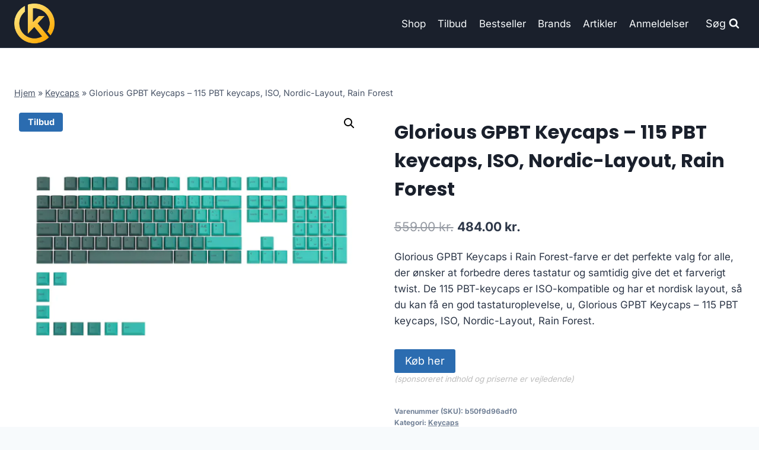

--- FILE ---
content_type: text/html; charset=UTF-8
request_url: https://klan.dk/produkt/glorious-gpbt-keycaps-115-pbt-keycaps-iso-nordic-layout-rain-forest/
body_size: 12414
content:
<!doctype html>
<html lang="da-DK" prefix="og: https://ogp.me/ns#" class="no-js" itemtype="https://schema.org/IndividualProduct" itemscope>
<head>
	<meta charset="UTF-8">
	<meta name="viewport" content="width=device-width, initial-scale=1, minimum-scale=1">
		
	
<!-- Søgemaskine-optimering af Rank Math - https://rankmath.com/ -->
<title>Glorious GPBT Keycaps - 115 PBT keycaps, ISO, Nordic-Layout, Rain Forest</title>
<meta name="description" content="Glorious GPBT Keycaps i Rain Forest-farve er det perfekte valg for alle, der ønsker at forbedre deres tastatur og samtidig give det et farverigt twist. De 115 PBT-keycaps er ISO-kompatible og har et nordisk layout, så du kan få en god tastaturoplevelse, u Glorious GPBT Keycaps - 115 PBT keycaps, ISO, Nordic-Layout, Rain Forest."/>
<meta name="robots" content="follow, index, max-image-preview:large"/>
<link rel="canonical" href="https://klan.dk/produkt/glorious-gpbt-keycaps-115-pbt-keycaps-iso-nordic-layout-rain-forest/" />
<meta property="og:locale" content="da_DK" />
<meta property="og:type" content="product" />
<meta property="og:title" content="Glorious GPBT Keycaps - 115 PBT keycaps, ISO, Nordic-Layout, Rain Forest" />
<meta property="og:description" content="Glorious GPBT Keycaps i Rain Forest-farve er det perfekte valg for alle, der ønsker at forbedre deres tastatur og samtidig give det et farverigt twist. De 115 PBT-keycaps er ISO-kompatible og har et nordisk layout, så du kan få en god tastaturoplevelse, u Glorious GPBT Keycaps - 115 PBT keycaps, ISO, Nordic-Layout, Rain Forest." />
<meta property="og:url" content="https://klan.dk/produkt/glorious-gpbt-keycaps-115-pbt-keycaps-iso-nordic-layout-rain-forest/" />
<meta property="og:site_name" content="legetur.dk" />
<meta property="og:image" content="https://klan.dk/wp-content/uploads/2023/06/Koeb-Glorious-GPBT-Keycaps-115-PBT-keycaps-ISO-Nordic-Layout-Rain-Forest-online-billigt-tilbud-rabat-gaming-gamer.png" />
<meta property="og:image:secure_url" content="https://klan.dk/wp-content/uploads/2023/06/Koeb-Glorious-GPBT-Keycaps-115-PBT-keycaps-ISO-Nordic-Layout-Rain-Forest-online-billigt-tilbud-rabat-gaming-gamer.png" />
<meta property="og:image:width" content="640" />
<meta property="og:image:height" content="480" />
<meta property="og:image:alt" content="Køb Glorious GPBT Keycaps - 115 PBT keycaps" />
<meta property="og:image:type" content="image/png" />
<meta property="product:price:amount" content="484" />
<meta property="product:price:currency" content="DKK" />
<meta property="product:availability" content="instock" />
<meta name="twitter:card" content="summary_large_image" />
<meta name="twitter:title" content="Glorious GPBT Keycaps - 115 PBT keycaps, ISO, Nordic-Layout, Rain Forest" />
<meta name="twitter:description" content="Glorious GPBT Keycaps i Rain Forest-farve er det perfekte valg for alle, der ønsker at forbedre deres tastatur og samtidig give det et farverigt twist. De 115 PBT-keycaps er ISO-kompatible og har et nordisk layout, så du kan få en god tastaturoplevelse, u Glorious GPBT Keycaps - 115 PBT keycaps, ISO, Nordic-Layout, Rain Forest." />
<meta name="twitter:image" content="https://klan.dk/wp-content/uploads/2023/06/Koeb-Glorious-GPBT-Keycaps-115-PBT-keycaps-ISO-Nordic-Layout-Rain-Forest-online-billigt-tilbud-rabat-gaming-gamer.png" />
<meta name="twitter:label1" content="Pris" />
<meta name="twitter:data1" content="484.00&nbsp;kr." />
<meta name="twitter:label2" content="Tilgængelighed" />
<meta name="twitter:data2" content="På lager" />
<script type="application/ld+json" class="rank-math-schema">{"@context":"https://schema.org","@graph":[{"@type":"Organization","@id":"https://klan.dk/#organization","name":"legetur.dk","url":"https://klan.dk","logo":{"@type":"ImageObject","@id":"https://klan.dk/#logo","url":"https://klan.dk/wp-content/uploads/2023/06/legetur-logo-legetoej-tilbud-rabat.png","contentUrl":"https://klan.dk/wp-content/uploads/2023/06/legetur-logo-legetoej-tilbud-rabat.png","caption":"legetur.dk","inLanguage":"da-DK","width":"2000","height":"1250"}},{"@type":"WebSite","@id":"https://klan.dk/#website","url":"https://klan.dk","name":"legetur.dk","publisher":{"@id":"https://klan.dk/#organization"},"inLanguage":"da-DK"},{"@type":"ImageObject","@id":"https://klan.dk/wp-content/uploads/2023/06/Koeb-Glorious-GPBT-Keycaps-115-PBT-keycaps-ISO-Nordic-Layout-Rain-Forest-online-billigt-tilbud-rabat-gaming-gamer.png","url":"https://klan.dk/wp-content/uploads/2023/06/Koeb-Glorious-GPBT-Keycaps-115-PBT-keycaps-ISO-Nordic-Layout-Rain-Forest-online-billigt-tilbud-rabat-gaming-gamer.png","width":"640","height":"480","caption":"K\u00f8b Glorious GPBT Keycaps - 115 PBT keycaps","inLanguage":"da-DK"},{"@type":"BreadcrumbList","@id":"https://klan.dk/produkt/glorious-gpbt-keycaps-115-pbt-keycaps-iso-nordic-layout-rain-forest/#breadcrumb","itemListElement":[{"@type":"ListItem","position":"1","item":{"@id":"http://klan.dk","name":"Hjem"}},{"@type":"ListItem","position":"2","item":{"@id":"https://klan.dk/produkt-kategori/keycaps/","name":"Keycaps"}},{"@type":"ListItem","position":"3","item":{"@id":"https://klan.dk/produkt/glorious-gpbt-keycaps-115-pbt-keycaps-iso-nordic-layout-rain-forest/","name":"Glorious GPBT Keycaps &#8211; 115 PBT keycaps, ISO, Nordic-Layout, Rain Forest"}}]},{"@type":"WebPage","@id":"https://klan.dk/produkt/glorious-gpbt-keycaps-115-pbt-keycaps-iso-nordic-layout-rain-forest/#webpage","url":"https://klan.dk/produkt/glorious-gpbt-keycaps-115-pbt-keycaps-iso-nordic-layout-rain-forest/","name":"Glorious GPBT Keycaps - 115 PBT keycaps, ISO, Nordic-Layout, Rain Forest","datePublished":"2023-06-15T16:48:06+02:00","dateModified":"2023-06-15T16:48:06+02:00","isPartOf":{"@id":"https://klan.dk/#website"},"primaryImageOfPage":{"@id":"https://klan.dk/wp-content/uploads/2023/06/Koeb-Glorious-GPBT-Keycaps-115-PBT-keycaps-ISO-Nordic-Layout-Rain-Forest-online-billigt-tilbud-rabat-gaming-gamer.png"},"inLanguage":"da-DK","breadcrumb":{"@id":"https://klan.dk/produkt/glorious-gpbt-keycaps-115-pbt-keycaps-iso-nordic-layout-rain-forest/#breadcrumb"}},{"image":{"@id":"https://klan.dk/wp-content/uploads/2023/06/Koeb-Glorious-GPBT-Keycaps-115-PBT-keycaps-ISO-Nordic-Layout-Rain-Forest-online-billigt-tilbud-rabat-gaming-gamer.png"},"@type":"Off","@id":"https://klan.dk/produkt/glorious-gpbt-keycaps-115-pbt-keycaps-iso-nordic-layout-rain-forest/#schema-136186","isPartOf":{"@id":"https://klan.dk/produkt/glorious-gpbt-keycaps-115-pbt-keycaps-iso-nordic-layout-rain-forest/#webpage"},"publisher":{"@id":"https://klan.dk/#organization"},"inLanguage":"da-DK","mainEntityOfPage":{"@id":"https://klan.dk/produkt/glorious-gpbt-keycaps-115-pbt-keycaps-iso-nordic-layout-rain-forest/#webpage"}}]}</script>
<!-- /Rank Math WordPress SEO plugin -->

<link rel='dns-prefetch' href='//www.googletagmanager.com' />
<link rel='dns-prefetch' href='//pagead2.googlesyndication.com' />
<link rel="alternate" type="application/rss+xml" title="Klan.dk - Gaming til gameren &raquo; Feed" href="https://klan.dk/feed/" />
<link rel="alternate" type="application/rss+xml" title="Klan.dk - Gaming til gameren &raquo;-kommentar-feed" href="https://klan.dk/comments/feed/" />
			
			<link rel="alternate" type="application/rss+xml" title="Klan.dk - Gaming til gameren &raquo; Glorious GPBT Keycaps &#8211; 115 PBT keycaps, ISO, Nordic-Layout, Rain Forest-kommentar-feed" href="https://klan.dk/produkt/glorious-gpbt-keycaps-115-pbt-keycaps-iso-nordic-layout-rain-forest/feed/" />

<link data-optimized="2" rel="stylesheet" href="https://klan.dk/wp-content/litespeed/css/f6b17d987487c945e13cc75408ac5759.css?ver=ddda0" />

















<script src="https://klan.dk/wp-includes/js/jquery/jquery.min.js?ver=3.7.1" id="jquery-core-js"></script>












<!-- Google tag (gtag.js) snippet added by Site Kit -->
<!-- Google Analytics-snippet tilføjet af Site Kit -->
<script src="https://www.googletagmanager.com/gtag/js?id=G-70K5THGQEE" id="google_gtagjs-js" async></script>
<script id="google_gtagjs-js-after">
window.dataLayer = window.dataLayer || [];function gtag(){dataLayer.push(arguments);}
gtag("set","linker",{"domains":["klan.dk"]});
gtag("js", new Date());
gtag("set", "developer_id.dZTNiMT", true);
gtag("config", "G-70K5THGQEE", {"googlesitekit_post_type":"product"});
 window._googlesitekit = window._googlesitekit || {}; window._googlesitekit.throttledEvents = []; window._googlesitekit.gtagEvent = (name, data) => { var key = JSON.stringify( { name, data } ); if ( !! window._googlesitekit.throttledEvents[ key ] ) { return; } window._googlesitekit.throttledEvents[ key ] = true; setTimeout( () => { delete window._googlesitekit.throttledEvents[ key ]; }, 5 ); gtag( "event", name, { ...data, event_source: "site-kit" } ); };
</script>
<link rel="https://api.w.org/" href="https://klan.dk/wp-json/" /><link rel="alternate" title="JSON" type="application/json" href="https://klan.dk/wp-json/wp/v2/product/5130" /><link rel="EditURI" type="application/rsd+xml" title="RSD" href="https://klan.dk/xmlrpc.php?rsd" />
<meta name="generator" content="WordPress 6.7.4" />
<link rel='shortlink' href='https://klan.dk/?p=5130' />
<link rel="alternate" title="oEmbed (JSON)" type="application/json+oembed" href="https://klan.dk/wp-json/oembed/1.0/embed?url=https%3A%2F%2Fklan.dk%2Fprodukt%2Fglorious-gpbt-keycaps-115-pbt-keycaps-iso-nordic-layout-rain-forest%2F" />
<link rel="alternate" title="oEmbed (XML)" type="text/xml+oembed" href="https://klan.dk/wp-json/oembed/1.0/embed?url=https%3A%2F%2Fklan.dk%2Fprodukt%2Fglorious-gpbt-keycaps-115-pbt-keycaps-iso-nordic-layout-rain-forest%2F&#038;format=xml" />
<meta name="generator" content="Site Kit by Google 1.166.0" /><link rel="pingback" href="https://klan.dk/xmlrpc.php"><link rel="preload" id="kadence-header-preload" href="https://klan.dk/wp-content/themes/kadence/assets/css/header.min.css?ver=1.2.14" as="style">
<link rel="preload" id="kadence-content-preload" href="https://klan.dk/wp-content/themes/kadence/assets/css/content.min.css?ver=1.2.14" as="style">
<link rel="preload" id="kadence-related-posts-preload" href="https://klan.dk/wp-content/themes/kadence/assets/css/related-posts.min.css?ver=1.2.14" as="style">
<link rel="preload" id="kad-splide-preload" href="https://klan.dk/wp-content/themes/kadence/assets/css/kadence-splide.min.css?ver=1.2.14" as="style">
<link rel="preload" id="kadence-footer-preload" href="https://klan.dk/wp-content/themes/kadence/assets/css/footer.min.css?ver=1.2.14" as="style">
	<noscript><style>.woocommerce-product-gallery{ opacity: 1 !important; }</style></noscript>
	
<!-- Google AdSense meta tags added by Site Kit -->
<meta name="google-adsense-platform-account" content="ca-host-pub-2644536267352236">
<meta name="google-adsense-platform-domain" content="sitekit.withgoogle.com">
<!-- End Google AdSense meta tags added by Site Kit -->

<!-- Google AdSense-snippet tilføjet af Site Kit -->
<script async src="https://pagead2.googlesyndication.com/pagead/js/adsbygoogle.js?client=ca-pub-5018959681343018&amp;host=ca-host-pub-2644536267352236" crossorigin="anonymous"></script>

<!-- End Google AdSense snippet added by Site Kit -->

<link rel="preload" href="https://klan.dk/wp-content/fonts/inter/UcC73FwrK3iLTeHuS_nVMrMxCp50SjIa1ZL7.woff2" as="font" type="font/woff2" crossorigin><link rel="preload" href="https://klan.dk/wp-content/fonts/poppins/pxiByp8kv8JHgFVrLCz7Z1xlFQ.woff2" as="font" type="font/woff2" crossorigin>
<link rel="icon" href="https://klan.dk/wp-content/uploads/2023/06/cropped-cropped-klan-gamer-gaming-shop-tilbud-rabat-billigt-butik-1-1-100x100.webp" sizes="32x32" />
<link rel="icon" href="https://klan.dk/wp-content/uploads/2023/06/cropped-cropped-klan-gamer-gaming-shop-tilbud-rabat-billigt-butik-1-1-300x300.webp" sizes="192x192" />
<link rel="apple-touch-icon" href="https://klan.dk/wp-content/uploads/2023/06/cropped-cropped-klan-gamer-gaming-shop-tilbud-rabat-billigt-butik-1-1-300x300.webp" />
<meta name="msapplication-TileImage" content="https://klan.dk/wp-content/uploads/2023/06/cropped-cropped-klan-gamer-gaming-shop-tilbud-rabat-billigt-butik-1-1-300x300.webp" />
		
		</head>

<body class="product-template-default single single-product postid-5130 wp-custom-logo wp-embed-responsive theme-kadence woocommerce woocommerce-page woocommerce-no-js footer-on-bottom hide-focus-outline link-style-standard content-title-style-normal content-width-normal content-style-unboxed content-vertical-padding-show non-transparent-header mobile-non-transparent-header product-tab-style-normal product-variation-style-horizontal kadence-cart-button-normal">
<div id="wrapper" class="site wp-site-blocks">
			<a class="skip-link screen-reader-text scroll-ignore" href="#main">Skip to content</a>
		
<header id="masthead" class="site-header" role="banner" itemtype="https://schema.org/WPHeader" itemscope>
	<div id="main-header" class="site-header-wrap">
		<div class="site-header-inner-wrap">
			<div class="site-header-upper-wrap">
				<div class="site-header-upper-inner-wrap">
					<div class="site-main-header-wrap site-header-row-container site-header-focus-item site-header-row-layout-standard kadence-sticky-header" data-section="kadence_customizer_header_main" data-reveal-scroll-up="false" data-shrink="true" data-shrink-height="60">
	<div class="site-header-row-container-inner">
				<div class="site-container">
			<div class="site-main-header-inner-wrap site-header-row site-header-row-has-sides site-header-row-no-center">
									<div class="site-header-main-section-left site-header-section site-header-section-left">
						<div class="site-header-item site-header-focus-item" data-section="title_tagline">
	<div class="site-branding branding-layout-standard site-brand-logo-only"><a class="brand has-logo-image" href="https://klan.dk/" rel="home"><img width="457" height="463" src="https://klan.dk/wp-content/uploads/2023/06/cropped-cropped-klan-gamer-gaming-shop-tilbud-rabat-billigt-butik-1-1.webp" class="custom-logo" alt="klan gaming logo gamer køb billigt tilbud online shopping" decoding="async" fetchpriority="high" srcset="https://klan.dk/wp-content/uploads/2023/06/cropped-cropped-klan-gamer-gaming-shop-tilbud-rabat-billigt-butik-1-1.webp 457w, https://klan.dk/wp-content/uploads/2023/06/cropped-cropped-klan-gamer-gaming-shop-tilbud-rabat-billigt-butik-1-1-296x300.webp 296w, https://klan.dk/wp-content/uploads/2023/06/cropped-cropped-klan-gamer-gaming-shop-tilbud-rabat-billigt-butik-1-1-100x100.webp 100w" sizes="(max-width: 457px) 100vw, 457px" /></a></div></div><!-- data-section="title_tagline" -->
					</div>
																	<div class="site-header-main-section-right site-header-section site-header-section-right">
						<div class="site-header-item site-header-focus-item site-header-item-main-navigation header-navigation-layout-stretch-false header-navigation-layout-fill-stretch-false" data-section="kadence_customizer_primary_navigation">
		<nav id="site-navigation" class="main-navigation header-navigation nav--toggle-sub header-navigation-style-underline header-navigation-dropdown-animation-none" role="navigation" aria-label="Primary Navigation">
				<div class="primary-menu-container header-menu-container">
			<ul id="primary-menu" class="menu"><li id="menu-item-1240" class="menu-item menu-item-type-post_type menu-item-object-page current_page_parent menu-item-1240"><a href="https://klan.dk/shop/">Shop</a></li>
<li id="menu-item-1269" class="menu-item menu-item-type-post_type menu-item-object-page menu-item-1269"><a href="https://klan.dk/tilbud/">Tilbud</a></li>
<li id="menu-item-1378" class="menu-item menu-item-type-post_type menu-item-object-page menu-item-1378"><a href="https://klan.dk/bestseller/">Bestseller</a></li>
<li id="menu-item-1279" class="menu-item menu-item-type-post_type menu-item-object-page menu-item-1279"><a href="https://klan.dk/brands/">Brands</a></li>
<li id="menu-item-1239" class="menu-item menu-item-type-post_type menu-item-object-page menu-item-1239"><a href="https://klan.dk/artikler/">Artikler</a></li>
<li id="menu-item-1287" class="menu-item menu-item-type-post_type menu-item-object-page menu-item-1287"><a href="https://klan.dk/anmeldelser/">Anmeldelser</a></li>
</ul>		</div>
	</nav><!-- #site-navigation -->
	</div><!-- data-section="primary_navigation" -->
<div class="site-header-item site-header-focus-item" data-section="kadence_customizer_header_search">
		<div class="search-toggle-open-container">
						<button class="search-toggle-open drawer-toggle search-toggle-style-default" aria-label="View Search Form" data-toggle-target="#search-drawer" data-toggle-body-class="showing-popup-drawer-from-full" aria-expanded="false" data-set-focus="#search-drawer .search-field"
					>
							<span class="search-toggle-label vs-lg-true vs-md-true vs-sm-false">Søg</span>
							<span class="search-toggle-icon"><span class="kadence-svg-iconset"><svg aria-hidden="true" class="kadence-svg-icon kadence-search-svg" fill="currentColor" version="1.1" xmlns="http://www.w3.org/2000/svg" width="26" height="28" viewBox="0 0 26 28"><title>Search</title><path d="M18 13c0-3.859-3.141-7-7-7s-7 3.141-7 7 3.141 7 7 7 7-3.141 7-7zM26 26c0 1.094-0.906 2-2 2-0.531 0-1.047-0.219-1.406-0.594l-5.359-5.344c-1.828 1.266-4.016 1.937-6.234 1.937-6.078 0-11-4.922-11-11s4.922-11 11-11 11 4.922 11 11c0 2.219-0.672 4.406-1.937 6.234l5.359 5.359c0.359 0.359 0.578 0.875 0.578 1.406z"></path>
				</svg></span></span>
		</button>
	</div>
	</div><!-- data-section="header_search" -->
					</div>
							</div>
		</div>
	</div>
</div>
				</div>
			</div>
					</div>
	</div>
	
<div id="mobile-header" class="site-mobile-header-wrap">
	<div class="site-header-inner-wrap">
		<div class="site-header-upper-wrap">
			<div class="site-header-upper-inner-wrap">
			<div class="site-main-header-wrap site-header-focus-item site-header-row-layout-standard site-header-row-tablet-layout-default site-header-row-mobile-layout-default  kadence-sticky-header" data-shrink="true" data-reveal-scroll-up="false" data-shrink-height="60">
	<div class="site-header-row-container-inner">
		<div class="site-container">
			<div class="site-main-header-inner-wrap site-header-row site-header-row-has-sides site-header-row-no-center">
									<div class="site-header-main-section-left site-header-section site-header-section-left">
						<div class="site-header-item site-header-focus-item" data-section="title_tagline">
	<div class="site-branding mobile-site-branding branding-layout-standard branding-tablet-layout-inherit site-brand-logo-only branding-mobile-layout-inherit"><a class="brand has-logo-image" href="https://klan.dk/" rel="home"><img width="457" height="463" src="https://klan.dk/wp-content/uploads/2023/06/cropped-cropped-klan-gamer-gaming-shop-tilbud-rabat-billigt-butik-1-1.webp" class="custom-logo" alt="klan gaming logo gamer køb billigt tilbud online shopping" decoding="async" srcset="https://klan.dk/wp-content/uploads/2023/06/cropped-cropped-klan-gamer-gaming-shop-tilbud-rabat-billigt-butik-1-1.webp 457w, https://klan.dk/wp-content/uploads/2023/06/cropped-cropped-klan-gamer-gaming-shop-tilbud-rabat-billigt-butik-1-1-296x300.webp 296w, https://klan.dk/wp-content/uploads/2023/06/cropped-cropped-klan-gamer-gaming-shop-tilbud-rabat-billigt-butik-1-1-100x100.webp 100w" sizes="(max-width: 457px) 100vw, 457px" /></a></div></div><!-- data-section="title_tagline" -->
					</div>
																	<div class="site-header-main-section-right site-header-section site-header-section-right">
						<div class="site-header-item site-header-focus-item site-header-item-navgation-popup-toggle" data-section="kadence_customizer_mobile_trigger">
		<div class="mobile-toggle-open-container">
						<button id="mobile-toggle" class="menu-toggle-open drawer-toggle menu-toggle-style-default" aria-label="Open menu" data-toggle-target="#mobile-drawer" data-toggle-body-class="showing-popup-drawer-from-right" aria-expanded="false" data-set-focus=".menu-toggle-close"
					>
						<span class="menu-toggle-icon"><span class="kadence-svg-iconset"><svg aria-hidden="true" class="kadence-svg-icon kadence-menu-svg" fill="currentColor" version="1.1" xmlns="http://www.w3.org/2000/svg" width="24" height="24" viewBox="0 0 24 24"><title>Toggle Menu</title><path d="M3 13h18c0.552 0 1-0.448 1-1s-0.448-1-1-1h-18c-0.552 0-1 0.448-1 1s0.448 1 1 1zM3 7h18c0.552 0 1-0.448 1-1s-0.448-1-1-1h-18c-0.552 0-1 0.448-1 1s0.448 1 1 1zM3 19h18c0.552 0 1-0.448 1-1s-0.448-1-1-1h-18c-0.552 0-1 0.448-1 1s0.448 1 1 1z"></path>
				</svg></span></span>
		</button>
	</div>
	</div><!-- data-section="mobile_trigger" -->
					</div>
							</div>
		</div>
	</div>
</div>
			</div>
		</div>
			</div>
</div>
</header><!-- #masthead -->

	<div id="inner-wrap" class="wrap kt-clear">
		
	
<div id="primary" class="content-area"><div class="content-container site-container"><main id="main" class="site-main" role="main">
					
			<div class="woocommerce-notices-wrapper"></div><div class="product-title product-above"><div class="kadence-breadcrumbs rankmath-bc-wrap"><nav aria-label="breadcrumbs" class="rank-math-breadcrumb"><p><a href="http://klan.dk">Hjem</a><span class="separator"> &raquo; </span><a href="https://klan.dk/produkt-kategori/keycaps/">Keycaps</a><span class="separator"> &raquo; </span><span class="last">Glorious GPBT Keycaps &#8211; 115 PBT keycaps, ISO, Nordic-Layout, Rain Forest</span></p></nav></div></div><div id="product-5130" class="entry content-bg entry-content-wrap product type-product post-5130 status-publish first instock product_cat-keycaps product_tag-gaming product_tag-keycaps has-post-thumbnail sale product-type-external">

	
	<span class="onsale">Tilbud</span>
	<div class="woocommerce-product-gallery woocommerce-product-gallery--with-images woocommerce-product-gallery--columns-4 images" data-columns="4" style="opacity: 0; transition: opacity .25s ease-in-out;">
	<div class="woocommerce-product-gallery__wrapper">
		<div data-thumb="https://klan.dk/wp-content/uploads/2023/06/Koeb-Glorious-GPBT-Keycaps-115-PBT-keycaps-ISO-Nordic-Layout-Rain-Forest-online-billigt-tilbud-rabat-gaming-gamer-100x100.png" data-thumb-alt="Køb Glorious GPBT Keycaps - 115 PBT keycaps" data-thumb-srcset="https://klan.dk/wp-content/uploads/2023/06/Koeb-Glorious-GPBT-Keycaps-115-PBT-keycaps-ISO-Nordic-Layout-Rain-Forest-online-billigt-tilbud-rabat-gaming-gamer-100x100.png 100w, https://klan.dk/wp-content/uploads/2023/06/Koeb-Glorious-GPBT-Keycaps-115-PBT-keycaps-ISO-Nordic-Layout-Rain-Forest-online-billigt-tilbud-rabat-gaming-gamer-150x150.png 150w, https://klan.dk/wp-content/uploads/2023/06/Koeb-Glorious-GPBT-Keycaps-115-PBT-keycaps-ISO-Nordic-Layout-Rain-Forest-online-billigt-tilbud-rabat-gaming-gamer-300x300.png 300w"  data-thumb-sizes="(max-width: 100px) 100vw, 100px" class="woocommerce-product-gallery__image"><a href="https://klan.dk/wp-content/uploads/2023/06/Koeb-Glorious-GPBT-Keycaps-115-PBT-keycaps-ISO-Nordic-Layout-Rain-Forest-online-billigt-tilbud-rabat-gaming-gamer.png"><img width="600" height="450" src="https://klan.dk/wp-content/uploads/2023/06/Koeb-Glorious-GPBT-Keycaps-115-PBT-keycaps-ISO-Nordic-Layout-Rain-Forest-online-billigt-tilbud-rabat-gaming-gamer-600x450.png" class="wp-post-image" alt="Køb Glorious GPBT Keycaps - 115 PBT keycaps" data-caption="" data-src="https://klan.dk/wp-content/uploads/2023/06/Koeb-Glorious-GPBT-Keycaps-115-PBT-keycaps-ISO-Nordic-Layout-Rain-Forest-online-billigt-tilbud-rabat-gaming-gamer.png" data-large_image="https://klan.dk/wp-content/uploads/2023/06/Koeb-Glorious-GPBT-Keycaps-115-PBT-keycaps-ISO-Nordic-Layout-Rain-Forest-online-billigt-tilbud-rabat-gaming-gamer.png" data-large_image_width="640" data-large_image_height="480" decoding="async" srcset="https://klan.dk/wp-content/uploads/2023/06/Koeb-Glorious-GPBT-Keycaps-115-PBT-keycaps-ISO-Nordic-Layout-Rain-Forest-online-billigt-tilbud-rabat-gaming-gamer-600x450.png 600w, https://klan.dk/wp-content/uploads/2023/06/Koeb-Glorious-GPBT-Keycaps-115-PBT-keycaps-ISO-Nordic-Layout-Rain-Forest-online-billigt-tilbud-rabat-gaming-gamer-300x225.png 300w, https://klan.dk/wp-content/uploads/2023/06/Koeb-Glorious-GPBT-Keycaps-115-PBT-keycaps-ISO-Nordic-Layout-Rain-Forest-online-billigt-tilbud-rabat-gaming-gamer.png 640w" sizes="(max-width: 600px) 100vw, 600px" /></a></div>	</div>
</div>

	<div class="summary entry-summary">
		<h1 class="product_title entry-title">Glorious GPBT Keycaps &#8211; 115 PBT keycaps, ISO, Nordic-Layout, Rain Forest</h1><p class="price"><del aria-hidden="true"><span class="woocommerce-Price-amount amount"><bdi>559.00&nbsp;<span class="woocommerce-Price-currencySymbol">kr.</span></bdi></span></del> <span class="screen-reader-text">Original price was: 559.00&nbsp;kr..</span><ins aria-hidden="true"><span class="woocommerce-Price-amount amount"><bdi>484.00&nbsp;<span class="woocommerce-Price-currencySymbol">kr.</span></bdi></span></ins><span class="screen-reader-text">Current price is: 484.00&nbsp;kr..</span></p>
<div class="woocommerce-product-details__short-description">
	<p>Glorious GPBT Keycaps i Rain Forest-farve er det perfekte valg for alle, der ønsker at forbedre deres tastatur og samtidig give det et farverigt twist. De 115 PBT-keycaps er ISO-kompatible og har et nordisk layout, så du kan få en god tastaturoplevelse, u, Glorious GPBT Keycaps &#8211; 115 PBT keycaps, ISO, Nordic-Layout, Rain Forest.</p>
</div>

<form class="cart" action="https://klan.dk/2359" method="get">
	
	<button type="submit" class="single_add_to_cart_button button alt">Køb her</button>

	
	<span class="sponsoredind">(sponsoreret indhold og priserne er vejledende)</span></form>

<div class="product_meta">

	
	
		<span class="sku_wrapper">Varenummer (SKU): <span class="sku">b50f9d96adf0</span></span>

	
	<span class="posted_in">Kategori: <a href="https://klan.dk/produkt-kategori/keycaps/" rel="tag">Keycaps</a></span>
	<span class="tagged_as">Tags: <a href="https://klan.dk/produkt-tag/gaming/" rel="tag">gaming</a>, <a href="https://klan.dk/produkt-tag/keycaps/" rel="tag">Keycaps</a></span>
	
</div>
	</div>

	

	<div class="woocommerce-tabs wc-tabs-wrapper">
		<ul class="tabs wc-tabs" role="tablist">
							<li class="description_tab" id="tab-title-description" role="tab" aria-controls="tab-description">
					<a href="#tab-description">
						Beskrivelse					</a>
				</li>
					</ul>
					<div class="woocommerce-Tabs-panel woocommerce-Tabs-panel--description panel entry-content wc-tab" id="tab-description" role="tabpanel" aria-labelledby="tab-title-description">
				
	<h2>Beskrivelse</h2>

<p>Leveringstid er på ca. <strong></strong> og fragtprisen er på ca. <strong></strong></p>
<p>Produktid er <strong>42841587810541 / </strong></p>
<h2>Anmeldelse af Glorious GPBT Keycaps &#8211; 115 PBT keycaps, ISO, Nordic-Layout, Rain Forest</h2>
<p>Se om vi har en <a href="https://klan.dk/592">anmeldelse af Glorious GPBT Keycaps &#8211; 115 PBT keycaps, ISO, Nordic-Layout, Rain Forest</a>.</p>
			</div>
		
			</div>


	<section class="related products">

					<h2>Relaterede varer</h2>
				
		<ul class="products content-wrap product-archive grid-cols grid-ss-col-2 grid-sm-col-3 grid-lg-col-4 woo-archive-action-visible woo-archive-btn-button align-buttons-bottom  woo-archive-image-hover-none">
			
					<li class="entry content-bg loop-entry product type-product post-2060 status-publish first instock product_cat-charging-dock product_tag-charging-dock product_tag-gaming has-post-thumbnail product-type-external">
	<a href="https://klan.dk/produkt/abp-ps5-dobbel-usb-oplader-station-hvid/" class="woocommerce-loop-image-link woocommerce-LoopProduct-link woocommerce-loop-product__link"><img width="300" height="300" src="https://klan.dk/wp-content/uploads/2023/06/Koeb-ABP-PS5-dobbel-USB-oplader-station-Hvid-online-billigt-tilbud-rabat-gaming-gamer-300x300.webp" class="attachment-woocommerce_thumbnail size-woocommerce_thumbnail" alt="Køb ABP PS5 dobbel USB oplader station Hvid online billigt tilbud rabat gaming gamer" decoding="async" srcset="https://klan.dk/wp-content/uploads/2023/06/Koeb-ABP-PS5-dobbel-USB-oplader-station-Hvid-online-billigt-tilbud-rabat-gaming-gamer-300x300.webp 300w, https://klan.dk/wp-content/uploads/2023/06/Koeb-ABP-PS5-dobbel-USB-oplader-station-Hvid-online-billigt-tilbud-rabat-gaming-gamer-150x150.webp 150w, https://klan.dk/wp-content/uploads/2023/06/Koeb-ABP-PS5-dobbel-USB-oplader-station-Hvid-online-billigt-tilbud-rabat-gaming-gamer-100x100.webp 100w" sizes="(max-width: 300px) 100vw, 300px" /></a><div class="product-details content-bg entry-content-wrap"><h2 class="woocommerce-loop-product__title"><a href="https://klan.dk/produkt/abp-ps5-dobbel-usb-oplader-station-hvid/" class="woocommerce-LoopProduct-link-title woocommerce-loop-product__title_ink">ABP PS5 dobbel USB oplader station Hvid</a></h2>
	<span class="price"><span class="woocommerce-Price-amount amount"><bdi>115.00&nbsp;<span class="woocommerce-Price-currencySymbol">kr.</span></bdi></span></span>
<div class="product-action-wrap"><a href="https://klan.dk/936" data-quantity="1" class="button product_type_external" data-product_id="2060" data-product_sku="4e16c58cb5f7" aria-label="Køb her" rel="nofollow">Køb her<span class="kadence-svg-iconset svg-baseline"><svg class="kadence-svg-icon kadence-spinner-svg" fill="currentColor" version="1.1" xmlns="http://www.w3.org/2000/svg" width="16" height="16" viewBox="0 0 16 16"><title>Loading</title><path d="M16 6h-6l2.243-2.243c-1.133-1.133-2.64-1.757-4.243-1.757s-3.109 0.624-4.243 1.757c-1.133 1.133-1.757 2.64-1.757 4.243s0.624 3.109 1.757 4.243c1.133 1.133 2.64 1.757 4.243 1.757s3.109-0.624 4.243-1.757c0.095-0.095 0.185-0.192 0.273-0.292l1.505 1.317c-1.466 1.674-3.62 2.732-6.020 2.732-4.418 0-8-3.582-8-8s3.582-8 8-8c2.209 0 4.209 0.896 5.656 2.344l2.343-2.344v6z"></path>
				</svg></span><span class="kadence-svg-iconset svg-baseline"><svg class="kadence-svg-icon kadence-check-svg" fill="currentColor" version="1.1" xmlns="http://www.w3.org/2000/svg" width="16" height="16" viewBox="0 0 16 16"><title>Done</title><path d="M14 2.5l-8.5 8.5-3.5-3.5-1.5 1.5 5 5 10-10z"></path>
				</svg></span></a>	<span id="woocommerce_loop_add_to_cart_link_describedby_2060" class="screen-reader-text">
			</span>
</div></div></li>

			
					<li class="entry content-bg loop-entry product type-product post-2068 status-publish instock product_cat-skaerm product_tag-gaming product_tag-skaerm has-post-thumbnail product-type-external">
	<a href="https://klan.dk/produkt/acer-nitro-qg241y-pbmiipx-24-1920-x-1080-hdmi-displayport-165hz/" class="woocommerce-loop-image-link woocommerce-LoopProduct-link woocommerce-loop-product__link"><img width="300" height="300" src="https://klan.dk/wp-content/uploads/2023/06/Koeb-Acer-Nitro-QG241Y-Pbmiipx-24-1920-x-1080-HDMI-DisplayPort-165Hz-online-billigt-tilbud-rabat-gaming-gamer-1-300x300.jpg" class="attachment-woocommerce_thumbnail size-woocommerce_thumbnail" alt="Køb Acer Nitro QG241Y Pbmiipx 24&quot; 1920 x 1080 HDMI DisplayPort 165Hz online billigt tilbud rabat gaming gamer" decoding="async" srcset="https://klan.dk/wp-content/uploads/2023/06/Koeb-Acer-Nitro-QG241Y-Pbmiipx-24-1920-x-1080-HDMI-DisplayPort-165Hz-online-billigt-tilbud-rabat-gaming-gamer-1-300x300.jpg 300w, https://klan.dk/wp-content/uploads/2023/06/Koeb-Acer-Nitro-QG241Y-Pbmiipx-24-1920-x-1080-HDMI-DisplayPort-165Hz-online-billigt-tilbud-rabat-gaming-gamer-1-150x150.jpg 150w, https://klan.dk/wp-content/uploads/2023/06/Koeb-Acer-Nitro-QG241Y-Pbmiipx-24-1920-x-1080-HDMI-DisplayPort-165Hz-online-billigt-tilbud-rabat-gaming-gamer-1-100x100.jpg 100w" sizes="(max-width: 300px) 100vw, 300px" /></a><div class="product-details content-bg entry-content-wrap"><h2 class="woocommerce-loop-product__title"><a href="https://klan.dk/produkt/acer-nitro-qg241y-pbmiipx-24-1920-x-1080-hdmi-displayport-165hz/" class="woocommerce-LoopProduct-link-title woocommerce-loop-product__title_ink">Acer Nitro QG241Y Pbmiipx 24&#8243; 1920 x 1080 HDMI DisplayPort 165Hz</a></h2>
	<span class="price"><span class="woocommerce-Price-amount amount"><bdi>1,169.00&nbsp;<span class="woocommerce-Price-currencySymbol">kr.</span></bdi></span></span>
<div class="product-action-wrap"><a href="https://klan.dk/940" data-quantity="1" class="button product_type_external" data-product_id="2068" data-product_sku="f48b9cd4a741" aria-label="Køb her" rel="nofollow">Køb her<span class="kadence-svg-iconset svg-baseline"><svg class="kadence-svg-icon kadence-spinner-svg" fill="currentColor" version="1.1" xmlns="http://www.w3.org/2000/svg" width="16" height="16" viewBox="0 0 16 16"><title>Loading</title><path d="M16 6h-6l2.243-2.243c-1.133-1.133-2.64-1.757-4.243-1.757s-3.109 0.624-4.243 1.757c-1.133 1.133-1.757 2.64-1.757 4.243s0.624 3.109 1.757 4.243c1.133 1.133 2.64 1.757 4.243 1.757s3.109-0.624 4.243-1.757c0.095-0.095 0.185-0.192 0.273-0.292l1.505 1.317c-1.466 1.674-3.62 2.732-6.020 2.732-4.418 0-8-3.582-8-8s3.582-8 8-8c2.209 0 4.209 0.896 5.656 2.344l2.343-2.344v6z"></path>
				</svg></span><span class="kadence-svg-iconset svg-baseline"><svg class="kadence-svg-icon kadence-check-svg" fill="currentColor" version="1.1" xmlns="http://www.w3.org/2000/svg" width="16" height="16" viewBox="0 0 16 16"><title>Done</title><path d="M14 2.5l-8.5 8.5-3.5-3.5-1.5 1.5 5 5 10-10z"></path>
				</svg></span></a>	<span id="woocommerce_loop_add_to_cart_link_describedby_2068" class="screen-reader-text">
			</span>
</div></div></li>

			
					<li class="entry content-bg loop-entry product type-product post-2108 status-publish instock product_cat-stol product_tag-gaming product_tag-stol has-post-thumbnail product-type-external">
	<a href="https://klan.dk/produkt/akracing-core-ex-black/" class="woocommerce-loop-image-link woocommerce-LoopProduct-link woocommerce-loop-product__link"><img width="300" height="300" src="https://klan.dk/wp-content/uploads/2023/06/Koeb-AKRacing-Core-EX-Black-online-billigt-tilbud-rabat-gaming-gamer-300x300.png" class="attachment-woocommerce_thumbnail size-woocommerce_thumbnail" alt="Køb AKRacing Core EX Black online billigt tilbud rabat gaming gamer" decoding="async" loading="lazy" srcset="https://klan.dk/wp-content/uploads/2023/06/Koeb-AKRacing-Core-EX-Black-online-billigt-tilbud-rabat-gaming-gamer-300x300.png 300w, https://klan.dk/wp-content/uploads/2023/06/Koeb-AKRacing-Core-EX-Black-online-billigt-tilbud-rabat-gaming-gamer-150x150.png 150w, https://klan.dk/wp-content/uploads/2023/06/Koeb-AKRacing-Core-EX-Black-online-billigt-tilbud-rabat-gaming-gamer-100x100.png 100w" sizes="auto, (max-width: 300px) 100vw, 300px" /></a><div class="product-details content-bg entry-content-wrap"><h2 class="woocommerce-loop-product__title"><a href="https://klan.dk/produkt/akracing-core-ex-black/" class="woocommerce-LoopProduct-link-title woocommerce-loop-product__title_ink">AKRacing Core EX Black</a></h2>
	<span class="price"><span class="woocommerce-Price-amount amount"><bdi>2,459.00&nbsp;<span class="woocommerce-Price-currencySymbol">kr.</span></bdi></span></span>
<div class="product-action-wrap"><a href="https://klan.dk/954" data-quantity="1" class="button product_type_external" data-product_id="2108" data-product_sku="f624a286312f" aria-label="Køb her" rel="nofollow">Køb her<span class="kadence-svg-iconset svg-baseline"><svg class="kadence-svg-icon kadence-spinner-svg" fill="currentColor" version="1.1" xmlns="http://www.w3.org/2000/svg" width="16" height="16" viewBox="0 0 16 16"><title>Loading</title><path d="M16 6h-6l2.243-2.243c-1.133-1.133-2.64-1.757-4.243-1.757s-3.109 0.624-4.243 1.757c-1.133 1.133-1.757 2.64-1.757 4.243s0.624 3.109 1.757 4.243c1.133 1.133 2.64 1.757 4.243 1.757s3.109-0.624 4.243-1.757c0.095-0.095 0.185-0.192 0.273-0.292l1.505 1.317c-1.466 1.674-3.62 2.732-6.020 2.732-4.418 0-8-3.582-8-8s3.582-8 8-8c2.209 0 4.209 0.896 5.656 2.344l2.343-2.344v6z"></path>
				</svg></span><span class="kadence-svg-iconset svg-baseline"><svg class="kadence-svg-icon kadence-check-svg" fill="currentColor" version="1.1" xmlns="http://www.w3.org/2000/svg" width="16" height="16" viewBox="0 0 16 16"><title>Done</title><path d="M14 2.5l-8.5 8.5-3.5-3.5-1.5 1.5 5 5 10-10z"></path>
				</svg></span></a>	<span id="woocommerce_loop_add_to_cart_link_describedby_2108" class="screen-reader-text">
			</span>
</div></div></li>

			
					<li class="entry content-bg loop-entry product type-product post-2079 status-publish last instock product_cat-ssd product_tag-gaming product_tag-ssd has-post-thumbnail product-type-external">
	<a href="https://klan.dk/produkt/adata-legend-solid-state-drev-710-512gb-m-2-pci-express-3-0-x4-nvme/" class="woocommerce-loop-image-link woocommerce-LoopProduct-link woocommerce-loop-product__link"><img width="300" height="300" src="https://klan.dk/wp-content/uploads/2023/06/Koeb-ADATA-Legend-Solid-state-drev-710-512GB-M.2-PCI-Express-3.0-x4-NVMe-online-billigt-tilbud-rabat-gaming-gamer-300x300.jpg" class="attachment-woocommerce_thumbnail size-woocommerce_thumbnail" alt="Køb ADATA Legend Solid state-drev 710 512GB M.2 PCI Express 3.0 x4 (NVMe) online billigt tilbud rabat gaming gamer" decoding="async" loading="lazy" srcset="https://klan.dk/wp-content/uploads/2023/06/Koeb-ADATA-Legend-Solid-state-drev-710-512GB-M.2-PCI-Express-3.0-x4-NVMe-online-billigt-tilbud-rabat-gaming-gamer-300x300.jpg 300w, https://klan.dk/wp-content/uploads/2023/06/Koeb-ADATA-Legend-Solid-state-drev-710-512GB-M.2-PCI-Express-3.0-x4-NVMe-online-billigt-tilbud-rabat-gaming-gamer-150x150.jpg 150w, https://klan.dk/wp-content/uploads/2023/06/Koeb-ADATA-Legend-Solid-state-drev-710-512GB-M.2-PCI-Express-3.0-x4-NVMe-online-billigt-tilbud-rabat-gaming-gamer-100x100.jpg 100w" sizes="auto, (max-width: 300px) 100vw, 300px" /></a><div class="product-details content-bg entry-content-wrap"><h2 class="woocommerce-loop-product__title"><a href="https://klan.dk/produkt/adata-legend-solid-state-drev-710-512gb-m-2-pci-express-3-0-x4-nvme/" class="woocommerce-LoopProduct-link-title woocommerce-loop-product__title_ink">ADATA Legend Solid state-drev 710 512GB M.2 PCI Express 3.0 x4 (NVMe)</a></h2>
	<span class="price"><span class="woocommerce-Price-amount amount"><bdi>279.00&nbsp;<span class="woocommerce-Price-currencySymbol">kr.</span></bdi></span></span>
<div class="product-action-wrap"><a href="https://klan.dk/944" data-quantity="1" class="button product_type_external" data-product_id="2079" data-product_sku="eb31403d5ef9" aria-label="Køb her" rel="nofollow">Køb her<span class="kadence-svg-iconset svg-baseline"><svg class="kadence-svg-icon kadence-spinner-svg" fill="currentColor" version="1.1" xmlns="http://www.w3.org/2000/svg" width="16" height="16" viewBox="0 0 16 16"><title>Loading</title><path d="M16 6h-6l2.243-2.243c-1.133-1.133-2.64-1.757-4.243-1.757s-3.109 0.624-4.243 1.757c-1.133 1.133-1.757 2.64-1.757 4.243s0.624 3.109 1.757 4.243c1.133 1.133 2.64 1.757 4.243 1.757s3.109-0.624 4.243-1.757c0.095-0.095 0.185-0.192 0.273-0.292l1.505 1.317c-1.466 1.674-3.62 2.732-6.020 2.732-4.418 0-8-3.582-8-8s3.582-8 8-8c2.209 0 4.209 0.896 5.656 2.344l2.343-2.344v6z"></path>
				</svg></span><span class="kadence-svg-iconset svg-baseline"><svg class="kadence-svg-icon kadence-check-svg" fill="currentColor" version="1.1" xmlns="http://www.w3.org/2000/svg" width="16" height="16" viewBox="0 0 16 16"><title>Done</title><path d="M14 2.5l-8.5 8.5-3.5-3.5-1.5 1.5 5 5 10-10z"></path>
				</svg></span></a>	<span id="woocommerce_loop_add_to_cart_link_describedby_2079" class="screen-reader-text">
			</span>
</div></div></li>

			
		</ul>

	</section>
	</div>


		
	</main></div></div>
	
	</div><!-- #inner-wrap -->
	
<footer id="colophon" class="site-footer" role="contentinfo">
	<div class="site-footer-wrap">
		<div class="site-middle-footer-wrap site-footer-row-container site-footer-focus-item site-footer-row-layout-standard site-footer-row-tablet-layout-default site-footer-row-mobile-layout-default" data-section="kadence_customizer_footer_middle">
	<div class="site-footer-row-container-inner">
				<div class="site-container">
			<div class="site-middle-footer-inner-wrap site-footer-row site-footer-row-columns-3 site-footer-row-column-layout-equal site-footer-row-tablet-column-layout-default site-footer-row-mobile-column-layout-row ft-ro-dir-row ft-ro-collapse-normal ft-ro-t-dir-default ft-ro-m-dir-default ft-ro-lstyle-plain">
									<div class="site-footer-middle-section-1 site-footer-section footer-section-inner-items-1">
						<div class="footer-widget-area widget-area site-footer-focus-item footer-widget1 content-align-default content-tablet-align-default content-mobile-align-default content-valign-default content-tablet-valign-default content-mobile-valign-default" data-section="sidebar-widgets-footer1">
	<div class="footer-widget-area-inner site-info-inner">
		<section id="woocommerce_products-3" class="widget woocommerce widget_products"><h2 class="widget-title">Udvalgte Tilbud</h2><ul class="product_list_widget"><li>
	
	<a href="https://klan.dk/produkt/cablemod-pro-modmesh-cable-extension-kit-sort-hvid-2/">
		<img width="300" height="300" src="https://klan.dk/wp-content/uploads/2024/09/Koeb-CableMod-PRO-ModMesh-Cable-Extension-Kit-SortHvid-online-billigt-tilbud-rabat-gaming-gamer-300x300.webp" class="attachment-woocommerce_thumbnail size-woocommerce_thumbnail" alt="Køb CableMod PRO ModMesh Cable Extension Kit - Sort/Hvid online billigt tilbud rabat gaming gamer" decoding="async" loading="lazy" srcset="https://klan.dk/wp-content/uploads/2024/09/Koeb-CableMod-PRO-ModMesh-Cable-Extension-Kit-SortHvid-online-billigt-tilbud-rabat-gaming-gamer-300x300.webp 300w, https://klan.dk/wp-content/uploads/2024/09/Koeb-CableMod-PRO-ModMesh-Cable-Extension-Kit-SortHvid-online-billigt-tilbud-rabat-gaming-gamer-150x150.webp 150w, https://klan.dk/wp-content/uploads/2024/09/Koeb-CableMod-PRO-ModMesh-Cable-Extension-Kit-SortHvid-online-billigt-tilbud-rabat-gaming-gamer-768x768.webp 768w, https://klan.dk/wp-content/uploads/2024/09/Koeb-CableMod-PRO-ModMesh-Cable-Extension-Kit-SortHvid-online-billigt-tilbud-rabat-gaming-gamer-600x600.webp 600w, https://klan.dk/wp-content/uploads/2024/09/Koeb-CableMod-PRO-ModMesh-Cable-Extension-Kit-SortHvid-online-billigt-tilbud-rabat-gaming-gamer-100x100.webp 100w, https://klan.dk/wp-content/uploads/2024/09/Koeb-CableMod-PRO-ModMesh-Cable-Extension-Kit-SortHvid-online-billigt-tilbud-rabat-gaming-gamer.webp 1000w" sizes="auto, (max-width: 300px) 100vw, 300px" />		<span class="product-title">CableMod PRO ModMesh Cable Extension Kit - Sort/Hvid</span>
	</a>

				
	<del aria-hidden="true"><span class="woocommerce-Price-amount amount"><bdi>389.00&nbsp;<span class="woocommerce-Price-currencySymbol">kr.</span></bdi></span></del> <span class="screen-reader-text">Original price was: 389.00&nbsp;kr..</span><ins aria-hidden="true"><span class="woocommerce-Price-amount amount"><bdi>375.00&nbsp;<span class="woocommerce-Price-currencySymbol">kr.</span></bdi></span></ins><span class="screen-reader-text">Current price is: 375.00&nbsp;kr..</span>
	</li>
<li>
	
	<a href="https://klan.dk/produkt/glorious-gmmk-2-compact-65-fox-switch-no-layout-hvid/">
		<img width="300" height="300" src="https://klan.dk/wp-content/uploads/2023/06/Koeb-Glorious-GMMK-2-Compact-65-Fox-switch-NO-Layout-Hvid-online-billigt-tilbud-rabat-gaming-gamer-300x300.png" class="attachment-woocommerce_thumbnail size-woocommerce_thumbnail" alt="Køb Glorious GMMK 2 Compact 65% - Fox switch" decoding="async" loading="lazy" srcset="https://klan.dk/wp-content/uploads/2023/06/Koeb-Glorious-GMMK-2-Compact-65-Fox-switch-NO-Layout-Hvid-online-billigt-tilbud-rabat-gaming-gamer-300x300.png 300w, https://klan.dk/wp-content/uploads/2023/06/Koeb-Glorious-GMMK-2-Compact-65-Fox-switch-NO-Layout-Hvid-online-billigt-tilbud-rabat-gaming-gamer-150x150.png 150w, https://klan.dk/wp-content/uploads/2023/06/Koeb-Glorious-GMMK-2-Compact-65-Fox-switch-NO-Layout-Hvid-online-billigt-tilbud-rabat-gaming-gamer-100x100.png 100w" sizes="auto, (max-width: 300px) 100vw, 300px" />		<span class="product-title">Glorious GMMK 2 Compact 65% - Fox switch, NO-Layout - Hvid</span>
	</a>

				
	<del aria-hidden="true"><span class="woocommerce-Price-amount amount"><bdi>1,089.00&nbsp;<span class="woocommerce-Price-currencySymbol">kr.</span></bdi></span></del> <span class="screen-reader-text">Original price was: 1,089.00&nbsp;kr..</span><ins aria-hidden="true"><span class="woocommerce-Price-amount amount"><bdi>980.00&nbsp;<span class="woocommerce-Price-currencySymbol">kr.</span></bdi></span></ins><span class="screen-reader-text">Current price is: 980.00&nbsp;kr..</span>
	</li>
<li>
	
	<a href="https://klan.dk/produkt/glorious-kailh-speed-soelv-switches-120-stk/">
		<img width="300" height="300" src="https://klan.dk/wp-content/uploads/2024/09/Koeb-Glorious-Kailh-Speed-Soelv-Switches-120-Stk-online-billigt-tilbud-rabat-gaming-gamer-300x300.jpg" class="attachment-woocommerce_thumbnail size-woocommerce_thumbnail" alt="Køb Glorious Kailh Speed Sølv Switches (120 Stk) online billigt tilbud rabat gaming gamer" decoding="async" loading="lazy" srcset="https://klan.dk/wp-content/uploads/2024/09/Koeb-Glorious-Kailh-Speed-Soelv-Switches-120-Stk-online-billigt-tilbud-rabat-gaming-gamer-300x300.jpg 300w, https://klan.dk/wp-content/uploads/2024/09/Koeb-Glorious-Kailh-Speed-Soelv-Switches-120-Stk-online-billigt-tilbud-rabat-gaming-gamer-150x150.jpg 150w, https://klan.dk/wp-content/uploads/2024/09/Koeb-Glorious-Kailh-Speed-Soelv-Switches-120-Stk-online-billigt-tilbud-rabat-gaming-gamer-768x768.jpg 768w, https://klan.dk/wp-content/uploads/2024/09/Koeb-Glorious-Kailh-Speed-Soelv-Switches-120-Stk-online-billigt-tilbud-rabat-gaming-gamer-600x600.jpg 600w, https://klan.dk/wp-content/uploads/2024/09/Koeb-Glorious-Kailh-Speed-Soelv-Switches-120-Stk-online-billigt-tilbud-rabat-gaming-gamer-100x100.jpg 100w, https://klan.dk/wp-content/uploads/2024/09/Koeb-Glorious-Kailh-Speed-Soelv-Switches-120-Stk-online-billigt-tilbud-rabat-gaming-gamer.jpg 800w" sizes="auto, (max-width: 300px) 100vw, 300px" />		<span class="product-title">Glorious Kailh Speed Sølv Switches (120 Stk)</span>
	</a>

				
	<del aria-hidden="true"><span class="woocommerce-Price-amount amount"><bdi>409.00&nbsp;<span class="woocommerce-Price-currencySymbol">kr.</span></bdi></span></del> <span class="screen-reader-text">Original price was: 409.00&nbsp;kr..</span><ins aria-hidden="true"><span class="woocommerce-Price-amount amount"><bdi>397.00&nbsp;<span class="woocommerce-Price-currencySymbol">kr.</span></bdi></span></ins><span class="screen-reader-text">Current price is: 397.00&nbsp;kr..</span>
	</li>
<li>
	
	<a href="https://klan.dk/produkt/ghost-neon-led-lampe-paa-fod/">
		<img width="300" height="300" src="https://klan.dk/wp-content/uploads/2024/09/Koeb-Ghost-Neon-LED-Lampe-Paa-Fod-online-billigt-tilbud-rabat-gaming-gamer-300x300.jpg" class="attachment-woocommerce_thumbnail size-woocommerce_thumbnail" alt="Køb Ghost Neon LED Lampe På Fod online billigt tilbud rabat gaming gamer" decoding="async" loading="lazy" srcset="https://klan.dk/wp-content/uploads/2024/09/Koeb-Ghost-Neon-LED-Lampe-Paa-Fod-online-billigt-tilbud-rabat-gaming-gamer-300x300.jpg 300w, https://klan.dk/wp-content/uploads/2024/09/Koeb-Ghost-Neon-LED-Lampe-Paa-Fod-online-billigt-tilbud-rabat-gaming-gamer-1024x1024.jpg 1024w, https://klan.dk/wp-content/uploads/2024/09/Koeb-Ghost-Neon-LED-Lampe-Paa-Fod-online-billigt-tilbud-rabat-gaming-gamer-150x150.jpg 150w, https://klan.dk/wp-content/uploads/2024/09/Koeb-Ghost-Neon-LED-Lampe-Paa-Fod-online-billigt-tilbud-rabat-gaming-gamer-768x768.jpg 768w, https://klan.dk/wp-content/uploads/2024/09/Koeb-Ghost-Neon-LED-Lampe-Paa-Fod-online-billigt-tilbud-rabat-gaming-gamer-1536x1536.jpg 1536w, https://klan.dk/wp-content/uploads/2024/09/Koeb-Ghost-Neon-LED-Lampe-Paa-Fod-online-billigt-tilbud-rabat-gaming-gamer-600x600.jpg 600w, https://klan.dk/wp-content/uploads/2024/09/Koeb-Ghost-Neon-LED-Lampe-Paa-Fod-online-billigt-tilbud-rabat-gaming-gamer-100x100.jpg 100w, https://klan.dk/wp-content/uploads/2024/09/Koeb-Ghost-Neon-LED-Lampe-Paa-Fod-online-billigt-tilbud-rabat-gaming-gamer.jpg 1920w" sizes="auto, (max-width: 300px) 100vw, 300px" />		<span class="product-title">Ghost Neon LED Lampe På Fod</span>
	</a>

				
	<del aria-hidden="true"><span class="woocommerce-Price-amount amount"><bdi>149.00&nbsp;<span class="woocommerce-Price-currencySymbol">kr.</span></bdi></span></del> <span class="screen-reader-text">Original price was: 149.00&nbsp;kr..</span><ins aria-hidden="true"><span class="woocommerce-Price-amount amount"><bdi>129.00&nbsp;<span class="woocommerce-Price-currencySymbol">kr.</span></bdi></span></ins><span class="screen-reader-text">Current price is: 129.00&nbsp;kr..</span>
	</li>
<li>
	
	<a href="https://klan.dk/produkt/glorious-numpad-prebuilt-wireless-black-slate/">
		<img width="300" height="300" src="https://klan.dk/wp-content/uploads/2023/06/Koeb-Glorious-Numpad-Prebuilt-Wireless-Black-Slate-online-billigt-tilbud-rabat-gaming-gamer-300x300.jpg" class="attachment-woocommerce_thumbnail size-woocommerce_thumbnail" alt="Køb Glorious Numpad Prebuilt - Wireless - Black Slate online billigt tilbud rabat gaming gamer" decoding="async" loading="lazy" srcset="https://klan.dk/wp-content/uploads/2023/06/Koeb-Glorious-Numpad-Prebuilt-Wireless-Black-Slate-online-billigt-tilbud-rabat-gaming-gamer-300x300.jpg 300w, https://klan.dk/wp-content/uploads/2023/06/Koeb-Glorious-Numpad-Prebuilt-Wireless-Black-Slate-online-billigt-tilbud-rabat-gaming-gamer-150x150.jpg 150w, https://klan.dk/wp-content/uploads/2023/06/Koeb-Glorious-Numpad-Prebuilt-Wireless-Black-Slate-online-billigt-tilbud-rabat-gaming-gamer-768x768.jpg 768w, https://klan.dk/wp-content/uploads/2023/06/Koeb-Glorious-Numpad-Prebuilt-Wireless-Black-Slate-online-billigt-tilbud-rabat-gaming-gamer-600x600.jpg 600w, https://klan.dk/wp-content/uploads/2023/06/Koeb-Glorious-Numpad-Prebuilt-Wireless-Black-Slate-online-billigt-tilbud-rabat-gaming-gamer-100x100.jpg 100w, https://klan.dk/wp-content/uploads/2023/06/Koeb-Glorious-Numpad-Prebuilt-Wireless-Black-Slate-online-billigt-tilbud-rabat-gaming-gamer.jpg 800w" sizes="auto, (max-width: 300px) 100vw, 300px" />		<span class="product-title">Glorious Numpad Prebuilt - Wireless - Black Slate</span>
	</a>

				
	<del aria-hidden="true"><span class="woocommerce-Price-amount amount"><bdi>1,019.00&nbsp;<span class="woocommerce-Price-currencySymbol">kr.</span></bdi></span></del> <span class="screen-reader-text">Original price was: 1,019.00&nbsp;kr..</span><ins aria-hidden="true"><span class="woocommerce-Price-amount amount"><bdi>998.00&nbsp;<span class="woocommerce-Price-currencySymbol">kr.</span></bdi></span></ins><span class="screen-reader-text">Current price is: 998.00&nbsp;kr..</span>
	</li>
</ul></section>	</div>
</div><!-- .footer-widget1 -->
					</div>
										<div class="site-footer-middle-section-2 site-footer-section footer-section-inner-items-1">
						<div class="footer-widget-area widget-area site-footer-focus-item footer-widget2 content-align-default content-tablet-align-default content-mobile-align-default content-valign-default content-tablet-valign-default content-mobile-valign-default" data-section="sidebar-widgets-footer2">
	<div class="footer-widget-area-inner site-info-inner">
		<section id="woocommerce_products-2" class="widget woocommerce widget_products"><h2 class="widget-title">Nye Tilbud</h2><ul class="product_list_widget"><li>
	
	<a href="https://klan.dk/produkt/glorious-kailh-box-red-switches-120-pcs/">
		<img width="300" height="300" src="https://klan.dk/wp-content/uploads/2023/06/Koeb-Glorious-Kailh-Box-Red-Switches-120-pcs-online-billigt-tilbud-rabat-gaming-gamer-300x300.jpg" class="attachment-woocommerce_thumbnail size-woocommerce_thumbnail" alt="Køb Glorious Kailh Box Red Switches (120 pcs) online billigt tilbud rabat gaming gamer" decoding="async" loading="lazy" srcset="https://klan.dk/wp-content/uploads/2023/06/Koeb-Glorious-Kailh-Box-Red-Switches-120-pcs-online-billigt-tilbud-rabat-gaming-gamer-300x300.jpg 300w, https://klan.dk/wp-content/uploads/2023/06/Koeb-Glorious-Kailh-Box-Red-Switches-120-pcs-online-billigt-tilbud-rabat-gaming-gamer-150x150.jpg 150w, https://klan.dk/wp-content/uploads/2023/06/Koeb-Glorious-Kailh-Box-Red-Switches-120-pcs-online-billigt-tilbud-rabat-gaming-gamer-768x768.jpg 768w, https://klan.dk/wp-content/uploads/2023/06/Koeb-Glorious-Kailh-Box-Red-Switches-120-pcs-online-billigt-tilbud-rabat-gaming-gamer-600x600.jpg 600w, https://klan.dk/wp-content/uploads/2023/06/Koeb-Glorious-Kailh-Box-Red-Switches-120-pcs-online-billigt-tilbud-rabat-gaming-gamer-100x100.jpg 100w, https://klan.dk/wp-content/uploads/2023/06/Koeb-Glorious-Kailh-Box-Red-Switches-120-pcs-online-billigt-tilbud-rabat-gaming-gamer.jpg 800w" sizes="auto, (max-width: 300px) 100vw, 300px" />		<span class="product-title">Glorious Kailh Box Red Switches (120 pcs)</span>
	</a>

				
	<del aria-hidden="true"><span class="woocommerce-Price-amount amount"><bdi>449.00&nbsp;<span class="woocommerce-Price-currencySymbol">kr.</span></bdi></span></del> <span class="screen-reader-text">Original price was: 449.00&nbsp;kr..</span><ins aria-hidden="true"><span class="woocommerce-Price-amount amount"><bdi>437.00&nbsp;<span class="woocommerce-Price-currencySymbol">kr.</span></bdi></span></ins><span class="screen-reader-text">Current price is: 437.00&nbsp;kr..</span>
	</li>
<li>
	
	<a href="https://klan.dk/produkt/xtrfy-m8-wireless-black/">
		<img width="300" height="300" src="https://klan.dk/wp-content/uploads/2023/06/Koeb-Xtrfy-M8-Wireless-Black-online-billigt-tilbud-rabat-gaming-gamer-300x300.jpg" class="attachment-woocommerce_thumbnail size-woocommerce_thumbnail" alt="Køb Xtrfy M8 Wireless - Black online billigt tilbud rabat gaming gamer" decoding="async" loading="lazy" srcset="https://klan.dk/wp-content/uploads/2023/06/Koeb-Xtrfy-M8-Wireless-Black-online-billigt-tilbud-rabat-gaming-gamer-300x300.jpg 300w, https://klan.dk/wp-content/uploads/2023/06/Koeb-Xtrfy-M8-Wireless-Black-online-billigt-tilbud-rabat-gaming-gamer-150x150.jpg 150w, https://klan.dk/wp-content/uploads/2023/06/Koeb-Xtrfy-M8-Wireless-Black-online-billigt-tilbud-rabat-gaming-gamer-768x768.jpg 768w, https://klan.dk/wp-content/uploads/2023/06/Koeb-Xtrfy-M8-Wireless-Black-online-billigt-tilbud-rabat-gaming-gamer-600x600.jpg 600w, https://klan.dk/wp-content/uploads/2023/06/Koeb-Xtrfy-M8-Wireless-Black-online-billigt-tilbud-rabat-gaming-gamer-100x100.jpg 100w, https://klan.dk/wp-content/uploads/2023/06/Koeb-Xtrfy-M8-Wireless-Black-online-billigt-tilbud-rabat-gaming-gamer.jpg 800w" sizes="auto, (max-width: 300px) 100vw, 300px" />		<span class="product-title">Xtrfy M8 Wireless - Black</span>
	</a>

				
	<del aria-hidden="true"><span class="woocommerce-Price-amount amount"><bdi>698.00&nbsp;<span class="woocommerce-Price-currencySymbol">kr.</span></bdi></span></del> <span class="screen-reader-text">Original price was: 698.00&nbsp;kr..</span><ins aria-hidden="true"><span class="woocommerce-Price-amount amount"><bdi>647.00&nbsp;<span class="woocommerce-Price-currencySymbol">kr.</span></bdi></span></ins><span class="screen-reader-text">Current price is: 647.00&nbsp;kr..</span>
	</li>
<li>
	
	<a href="https://klan.dk/produkt/lego-minecraft-grisehuset-21170/">
		<img width="300" height="300" src="https://klan.dk/wp-content/uploads/2023/06/Koeb-LEGO-Minecraft-Grisehuset-21170-online-billigt-tilbud-rabat-gaming-gamer-300x300.jpg" class="attachment-woocommerce_thumbnail size-woocommerce_thumbnail" alt="Køb LEGO Minecraft - Grisehuset (21170) online billigt tilbud rabat gaming gamer" decoding="async" loading="lazy" srcset="https://klan.dk/wp-content/uploads/2023/06/Koeb-LEGO-Minecraft-Grisehuset-21170-online-billigt-tilbud-rabat-gaming-gamer-300x300.jpg 300w, https://klan.dk/wp-content/uploads/2023/06/Koeb-LEGO-Minecraft-Grisehuset-21170-online-billigt-tilbud-rabat-gaming-gamer-150x150.jpg 150w, https://klan.dk/wp-content/uploads/2023/06/Koeb-LEGO-Minecraft-Grisehuset-21170-online-billigt-tilbud-rabat-gaming-gamer-100x100.jpg 100w" sizes="auto, (max-width: 300px) 100vw, 300px" />		<span class="product-title">LEGO Minecraft - Grisehuset (21170)</span>
	</a>

				
	<del aria-hidden="true"><span class="woocommerce-Price-amount amount"><bdi>399.00&nbsp;<span class="woocommerce-Price-currencySymbol">kr.</span></bdi></span></del> <span class="screen-reader-text">Original price was: 399.00&nbsp;kr..</span><ins aria-hidden="true"><span class="woocommerce-Price-amount amount"><bdi>333.00&nbsp;<span class="woocommerce-Price-currencySymbol">kr.</span></bdi></span></ins><span class="screen-reader-text">Current price is: 333.00&nbsp;kr..</span>
	</li>
<li>
	
	<a href="https://klan.dk/produkt/geekd-hexagon-tee-2xl/">
		<img width="300" height="300" src="https://klan.dk/wp-content/uploads/2024/09/Koeb-Geekd-Hexagon-Tee-4-6-online-billigt-tilbud-rabat-gaming-gamer-300x300.png" class="attachment-woocommerce_thumbnail size-woocommerce_thumbnail" alt="Køb Geekd Hexagon Tee | 6xl online billigt tilbud rabat gaming gamer" decoding="async" loading="lazy" srcset="https://klan.dk/wp-content/uploads/2024/09/Koeb-Geekd-Hexagon-Tee-4-6-online-billigt-tilbud-rabat-gaming-gamer-300x300.png 300w, https://klan.dk/wp-content/uploads/2024/09/Koeb-Geekd-Hexagon-Tee-4-6-online-billigt-tilbud-rabat-gaming-gamer-1024x1024.png 1024w, https://klan.dk/wp-content/uploads/2024/09/Koeb-Geekd-Hexagon-Tee-4-6-online-billigt-tilbud-rabat-gaming-gamer-150x150.png 150w, https://klan.dk/wp-content/uploads/2024/09/Koeb-Geekd-Hexagon-Tee-4-6-online-billigt-tilbud-rabat-gaming-gamer-768x768.png 768w, https://klan.dk/wp-content/uploads/2024/09/Koeb-Geekd-Hexagon-Tee-4-6-online-billigt-tilbud-rabat-gaming-gamer-1536x1536.png 1536w, https://klan.dk/wp-content/uploads/2024/09/Koeb-Geekd-Hexagon-Tee-4-6-online-billigt-tilbud-rabat-gaming-gamer-600x600.png 600w, https://klan.dk/wp-content/uploads/2024/09/Koeb-Geekd-Hexagon-Tee-4-6-online-billigt-tilbud-rabat-gaming-gamer-100x100.png 100w, https://klan.dk/wp-content/uploads/2024/09/Koeb-Geekd-Hexagon-Tee-4-6-online-billigt-tilbud-rabat-gaming-gamer.png 2000w" sizes="auto, (max-width: 300px) 100vw, 300px" />		<span class="product-title">Geekd Hexagon Tee | 2xl</span>
	</a>

				
	<del aria-hidden="true"><span class="woocommerce-Price-amount amount"><bdi>279.00&nbsp;<span class="woocommerce-Price-currencySymbol">kr.</span></bdi></span></del> <span class="screen-reader-text">Original price was: 279.00&nbsp;kr..</span><ins aria-hidden="true"><span class="woocommerce-Price-amount amount"><bdi>199.00&nbsp;<span class="woocommerce-Price-currencySymbol">kr.</span></bdi></span></ins><span class="screen-reader-text">Current price is: 199.00&nbsp;kr..</span>
	</li>
<li>
	
	<a href="https://klan.dk/produkt/glorious-gmmk-2-compact-65-fox-switch-no-layout-hvid/">
		<img width="300" height="300" src="https://klan.dk/wp-content/uploads/2023/06/Koeb-Glorious-GMMK-2-Compact-65-Fox-switch-NO-Layout-Hvid-online-billigt-tilbud-rabat-gaming-gamer-300x300.png" class="attachment-woocommerce_thumbnail size-woocommerce_thumbnail" alt="Køb Glorious GMMK 2 Compact 65% - Fox switch" decoding="async" loading="lazy" srcset="https://klan.dk/wp-content/uploads/2023/06/Koeb-Glorious-GMMK-2-Compact-65-Fox-switch-NO-Layout-Hvid-online-billigt-tilbud-rabat-gaming-gamer-300x300.png 300w, https://klan.dk/wp-content/uploads/2023/06/Koeb-Glorious-GMMK-2-Compact-65-Fox-switch-NO-Layout-Hvid-online-billigt-tilbud-rabat-gaming-gamer-150x150.png 150w, https://klan.dk/wp-content/uploads/2023/06/Koeb-Glorious-GMMK-2-Compact-65-Fox-switch-NO-Layout-Hvid-online-billigt-tilbud-rabat-gaming-gamer-100x100.png 100w" sizes="auto, (max-width: 300px) 100vw, 300px" />		<span class="product-title">Glorious GMMK 2 Compact 65% - Fox switch, NO-Layout - Hvid</span>
	</a>

				
	<del aria-hidden="true"><span class="woocommerce-Price-amount amount"><bdi>1,089.00&nbsp;<span class="woocommerce-Price-currencySymbol">kr.</span></bdi></span></del> <span class="screen-reader-text">Original price was: 1,089.00&nbsp;kr..</span><ins aria-hidden="true"><span class="woocommerce-Price-amount amount"><bdi>980.00&nbsp;<span class="woocommerce-Price-currencySymbol">kr.</span></bdi></span></ins><span class="screen-reader-text">Current price is: 980.00&nbsp;kr..</span>
	</li>
</ul></section>	</div>
</div><!-- .footer-widget2 -->
					</div>
										<div class="site-footer-middle-section-3 site-footer-section footer-section-inner-items-1">
						<div class="footer-widget-area widget-area site-footer-focus-item footer-widget3 content-align-default content-tablet-align-default content-mobile-align-default content-valign-default content-tablet-valign-default content-mobile-valign-default" data-section="sidebar-widgets-footer3">
	<div class="footer-widget-area-inner site-info-inner">
		<section id="woocommerce_products-5" class="widget woocommerce widget_products"><h2 class="widget-title">Tilfældige TIlbud</h2><ul class="product_list_widget"><li>
	
	<a href="https://klan.dk/produkt/corsair-vengeance-ddr5-sdram-32gb-kit-6800mhz-cl40-dimm-288-pin/">
		<img width="300" height="300" src="https://klan.dk/wp-content/uploads/2024/09/Koeb-CORSAIR-Vengeance-DDR5-SDRAM-32GB-kit-6800MHz-CL40-DIMM-288-PIN-online-billigt-tilbud-rabat-gaming-gamer-300x300.jpg" class="attachment-woocommerce_thumbnail size-woocommerce_thumbnail" alt="Køb CORSAIR Vengeance DDR5 SDRAM 32GB kit 6800MHz CL40 DIMM 288-PIN online billigt tilbud rabat gaming gamer" decoding="async" loading="lazy" srcset="https://klan.dk/wp-content/uploads/2024/09/Koeb-CORSAIR-Vengeance-DDR5-SDRAM-32GB-kit-6800MHz-CL40-DIMM-288-PIN-online-billigt-tilbud-rabat-gaming-gamer-300x300.jpg 300w, https://klan.dk/wp-content/uploads/2024/09/Koeb-CORSAIR-Vengeance-DDR5-SDRAM-32GB-kit-6800MHz-CL40-DIMM-288-PIN-online-billigt-tilbud-rabat-gaming-gamer-1024x1024.jpg 1024w, https://klan.dk/wp-content/uploads/2024/09/Koeb-CORSAIR-Vengeance-DDR5-SDRAM-32GB-kit-6800MHz-CL40-DIMM-288-PIN-online-billigt-tilbud-rabat-gaming-gamer-150x150.jpg 150w, https://klan.dk/wp-content/uploads/2024/09/Koeb-CORSAIR-Vengeance-DDR5-SDRAM-32GB-kit-6800MHz-CL40-DIMM-288-PIN-online-billigt-tilbud-rabat-gaming-gamer-768x768.jpg 768w, https://klan.dk/wp-content/uploads/2024/09/Koeb-CORSAIR-Vengeance-DDR5-SDRAM-32GB-kit-6800MHz-CL40-DIMM-288-PIN-online-billigt-tilbud-rabat-gaming-gamer-600x600.jpg 600w, https://klan.dk/wp-content/uploads/2024/09/Koeb-CORSAIR-Vengeance-DDR5-SDRAM-32GB-kit-6800MHz-CL40-DIMM-288-PIN-online-billigt-tilbud-rabat-gaming-gamer-100x100.jpg 100w, https://klan.dk/wp-content/uploads/2024/09/Koeb-CORSAIR-Vengeance-DDR5-SDRAM-32GB-kit-6800MHz-CL40-DIMM-288-PIN-online-billigt-tilbud-rabat-gaming-gamer.jpg 1200w" sizes="auto, (max-width: 300px) 100vw, 300px" />		<span class="product-title">CORSAIR Vengeance DDR5 SDRAM 32GB kit 6800MHz CL40 DIMM 288-PIN</span>
	</a>

				
	<span class="woocommerce-Price-amount amount"><bdi>1,379.00&nbsp;<span class="woocommerce-Price-currencySymbol">kr.</span></bdi></span>
	</li>
<li>
	
	<a href="https://klan.dk/produkt/judex-miner-hoodie-xxl/">
		<img width="300" height="300" src="https://klan.dk/wp-content/uploads/2023/06/Koeb-Judex-Miner-Hoodie-4-6-online-billigt-tilbud-rabat-gaming-gamer-300x300.jpg" class="attachment-woocommerce_thumbnail size-woocommerce_thumbnail" alt="Køb Judex Miner Hoodie | 6xl online billigt tilbud rabat gaming gamer" decoding="async" loading="lazy" srcset="https://klan.dk/wp-content/uploads/2023/06/Koeb-Judex-Miner-Hoodie-4-6-online-billigt-tilbud-rabat-gaming-gamer-300x300.jpg 300w, https://klan.dk/wp-content/uploads/2023/06/Koeb-Judex-Miner-Hoodie-4-6-online-billigt-tilbud-rabat-gaming-gamer-1024x1024.jpg 1024w, https://klan.dk/wp-content/uploads/2023/06/Koeb-Judex-Miner-Hoodie-4-6-online-billigt-tilbud-rabat-gaming-gamer-150x150.jpg 150w, https://klan.dk/wp-content/uploads/2023/06/Koeb-Judex-Miner-Hoodie-4-6-online-billigt-tilbud-rabat-gaming-gamer-768x768.jpg 768w, https://klan.dk/wp-content/uploads/2023/06/Koeb-Judex-Miner-Hoodie-4-6-online-billigt-tilbud-rabat-gaming-gamer-1536x1536.jpg 1536w, https://klan.dk/wp-content/uploads/2023/06/Koeb-Judex-Miner-Hoodie-4-6-online-billigt-tilbud-rabat-gaming-gamer-2048x2048.jpg 2048w, https://klan.dk/wp-content/uploads/2023/06/Koeb-Judex-Miner-Hoodie-4-6-online-billigt-tilbud-rabat-gaming-gamer-600x600.jpg 600w, https://klan.dk/wp-content/uploads/2023/06/Koeb-Judex-Miner-Hoodie-4-6-online-billigt-tilbud-rabat-gaming-gamer-100x100.jpg 100w" sizes="auto, (max-width: 300px) 100vw, 300px" />		<span class="product-title">Judex Miner Hoodie | xxl</span>
	</a>

				
	<span class="woocommerce-Price-amount amount"><bdi>449.00&nbsp;<span class="woocommerce-Price-currencySymbol">kr.</span></bdi></span>
	</li>
<li>
	
	<a href="https://klan.dk/produkt/connie-heinz-stilet-hoodie-xxl-2/">
		<img width="300" height="300" src="https://klan.dk/wp-content/uploads/2024/09/Koeb-Connie-Heinz-stilet-Hoodie-4-6-Aar-online-billigt-tilbud-rabat-gaming-gamer-300x300.jpg" class="attachment-woocommerce_thumbnail size-woocommerce_thumbnail" alt="Køb Connie Heinz stilet Hoodie | 5XL online billigt tilbud rabat gaming gamer" decoding="async" loading="lazy" srcset="https://klan.dk/wp-content/uploads/2024/09/Koeb-Connie-Heinz-stilet-Hoodie-4-6-Aar-online-billigt-tilbud-rabat-gaming-gamer-300x300.jpg 300w, https://klan.dk/wp-content/uploads/2024/09/Koeb-Connie-Heinz-stilet-Hoodie-4-6-Aar-online-billigt-tilbud-rabat-gaming-gamer-150x150.jpg 150w, https://klan.dk/wp-content/uploads/2024/09/Koeb-Connie-Heinz-stilet-Hoodie-4-6-Aar-online-billigt-tilbud-rabat-gaming-gamer-100x100.jpg 100w" sizes="auto, (max-width: 300px) 100vw, 300px" />		<span class="product-title">Connie Heinz stilet Hoodie | XXL</span>
	</a>

				
	<span class="woocommerce-Price-amount amount"><bdi>449.00&nbsp;<span class="woocommerce-Price-currencySymbol">kr.</span></bdi></span>
	</li>
<li>
	
	<a href="https://klan.dk/produkt/logitech-g433-7-1-surround-gaming-headset-sort/">
		<img width="300" height="300" src="https://klan.dk/wp-content/uploads/2023/06/Koeb-Logitech-G433-7.1-Surround-Gaming-Headset-Sort-online-billigt-tilbud-rabat-gaming-gamer-300x300.webp" class="attachment-woocommerce_thumbnail size-woocommerce_thumbnail" alt="Køb Logitech - G433 7.1 Surround Gaming Headset Sort online billigt tilbud rabat gaming gamer" decoding="async" loading="lazy" srcset="https://klan.dk/wp-content/uploads/2023/06/Koeb-Logitech-G433-7.1-Surround-Gaming-Headset-Sort-online-billigt-tilbud-rabat-gaming-gamer-300x300.webp 300w, https://klan.dk/wp-content/uploads/2023/06/Koeb-Logitech-G433-7.1-Surround-Gaming-Headset-Sort-online-billigt-tilbud-rabat-gaming-gamer-150x150.webp 150w, https://klan.dk/wp-content/uploads/2023/06/Koeb-Logitech-G433-7.1-Surround-Gaming-Headset-Sort-online-billigt-tilbud-rabat-gaming-gamer-100x100.webp 100w" sizes="auto, (max-width: 300px) 100vw, 300px" />		<span class="product-title">Logitech - G433 7.1 Surround Gaming Headset Sort</span>
	</a>

				
	<del aria-hidden="true"><span class="woocommerce-Price-amount amount"><bdi>799.00&nbsp;<span class="woocommerce-Price-currencySymbol">kr.</span></bdi></span></del> <span class="screen-reader-text">Original price was: 799.00&nbsp;kr..</span><ins aria-hidden="true"><span class="woocommerce-Price-amount amount"><bdi>747.00&nbsp;<span class="woocommerce-Price-currencySymbol">kr.</span></bdi></span></ins><span class="screen-reader-text">Current price is: 747.00&nbsp;kr..</span>
	</li>
<li>
	
	<a href="https://klan.dk/produkt/stilet-gaming-computer-core-i3-10105f-8g-500g-gtx-1650/">
		<img width="300" height="300" src="https://klan.dk/wp-content/uploads/2023/06/Koeb-Stilet-Gaming-computer-Core-i3-10105F-8G500G-GTX-1650-online-billigt-tilbud-rabat-gaming-gamer-300x300.webp" class="attachment-woocommerce_thumbnail size-woocommerce_thumbnail" alt="Køb Stilet Gaming computer Core i3 10105F 8G/500G GTX 1650 online billigt tilbud rabat gaming gamer" decoding="async" loading="lazy" srcset="https://klan.dk/wp-content/uploads/2023/06/Koeb-Stilet-Gaming-computer-Core-i3-10105F-8G500G-GTX-1650-online-billigt-tilbud-rabat-gaming-gamer-300x300.webp 300w, https://klan.dk/wp-content/uploads/2023/06/Koeb-Stilet-Gaming-computer-Core-i3-10105F-8G500G-GTX-1650-online-billigt-tilbud-rabat-gaming-gamer-150x150.webp 150w, https://klan.dk/wp-content/uploads/2023/06/Koeb-Stilet-Gaming-computer-Core-i3-10105F-8G500G-GTX-1650-online-billigt-tilbud-rabat-gaming-gamer-100x100.webp 100w" sizes="auto, (max-width: 300px) 100vw, 300px" />		<span class="product-title">Stilet Gaming computer Core i3 10105F 8G/500G GTX 1650</span>
	</a>

				
	<span class="woocommerce-Price-amount amount"><bdi>5,999.00&nbsp;<span class="woocommerce-Price-currencySymbol">kr.</span></bdi></span>
	</li>
</ul></section>	</div>
</div><!-- .footer-widget3 -->
					</div>
								</div>
		</div>
	</div>
</div>
<div class="site-bottom-footer-wrap site-footer-row-container site-footer-focus-item site-footer-row-layout-standard site-footer-row-tablet-layout-default site-footer-row-mobile-layout-default" data-section="kadence_customizer_footer_bottom">
	<div class="site-footer-row-container-inner">
				<div class="site-container">
			<div class="site-bottom-footer-inner-wrap site-footer-row site-footer-row-columns-1 site-footer-row-column-layout-row site-footer-row-tablet-column-layout-default site-footer-row-mobile-column-layout-row ft-ro-dir-row ft-ro-collapse-normal ft-ro-t-dir-default ft-ro-m-dir-default ft-ro-lstyle-plain">
									<div class="site-footer-bottom-section-1 site-footer-section footer-section-inner-items-1">
						
<div class="footer-widget-area site-info site-footer-focus-item content-align-default content-tablet-align-default content-mobile-align-default content-valign-default content-tablet-valign-default content-mobile-valign-default" data-section="kadence_customizer_footer_html">
	<div class="footer-widget-area-inner site-info-inner">
		<div class="footer-html inner-link-style-normal"><div class="footer-html-inner"><p>&copy; 2025 Klan.dk - Gaming til gameren</p>
<p>Vi henviser til affiliate links på siden.</p>
</div></div>	</div>
</div><!-- .site-info -->
					</div>
								</div>
		</div>
	</div>
</div>
	</div>
</footer><!-- #colophon -->

</div><!-- #wrapper -->

			
			<div style="text-align: center; margin-top: 20px;"><a href="https://sitestogo.dk?utm_source=footer&utm_medium=footerlink&utm_campaign=footerlink" target="_blank">Hjemmesider Til Salg</a> | <a href="https://orimo.dk?utm_source=footer&utm_medium=footerlink&utm_campaign=footerlink" target="_blank">Hjemmeside Udvikling</a> | <a href="https://shoppetur.dk?utm_source=footer&utm_medium=footerlink&utm_campaign=footerlink" target="_blank">Online Tilbud</a><p>Denne side kan være skabt med AI! Indholdet er genereret med henblik på at informere og inspirere, men vi anbefaler altid at dobbelttjekke vigtige oplysninger.</p></div><a id="kt-scroll-up" tabindex="-1" aria-hidden="true" aria-label="Scroll to top" href="#wrapper" class="kadence-scroll-to-top scroll-up-wrap scroll-ignore scroll-up-side-right scroll-up-style-outline vs-lg-true vs-md-true vs-sm-false"><span class="kadence-svg-iconset"><svg aria-hidden="true" class="kadence-svg-icon kadence-chevron-up2-svg" fill="currentColor" version="1.1" xmlns="http://www.w3.org/2000/svg" width="28" height="28" viewBox="0 0 28 28"><title>Scroll to top</title><path d="M26.297 20.797l-2.594 2.578c-0.391 0.391-1.016 0.391-1.406 0l-8.297-8.297-8.297 8.297c-0.391 0.391-1.016 0.391-1.406 0l-2.594-2.578c-0.391-0.391-0.391-1.031 0-1.422l11.594-11.578c0.391-0.391 1.016-0.391 1.406 0l11.594 11.578c0.391 0.391 0.391 1.031 0 1.422z"></path>
				</svg></span></a><button id="kt-scroll-up-reader" href="#wrapper" aria-label="Scroll to top" class="kadence-scroll-to-top scroll-up-wrap scroll-ignore scroll-up-side-right scroll-up-style-outline vs-lg-true vs-md-true vs-sm-false"><span class="kadence-svg-iconset"><svg aria-hidden="true" class="kadence-svg-icon kadence-chevron-up2-svg" fill="currentColor" version="1.1" xmlns="http://www.w3.org/2000/svg" width="28" height="28" viewBox="0 0 28 28"><title>Scroll to top</title><path d="M26.297 20.797l-2.594 2.578c-0.391 0.391-1.016 0.391-1.406 0l-8.297-8.297-8.297 8.297c-0.391 0.391-1.016 0.391-1.406 0l-2.594-2.578c-0.391-0.391-0.391-1.031 0-1.422l11.594-11.578c0.391-0.391 1.016-0.391 1.406 0l11.594 11.578c0.391 0.391 0.391 1.031 0 1.422z"></path>
				</svg></span></button><script type="application/ld+json">{"@context":"https:\/\/schema.org\/","@type":"Product","@id":"https:\/\/klan.dk\/produkt\/glorious-gpbt-keycaps-115-pbt-keycaps-iso-nordic-layout-rain-forest\/#product","name":"Glorious GPBT Keycaps - 115 PBT keycaps, ISO, Nordic-Layout, Rain Forest","url":"https:\/\/klan.dk\/produkt\/glorious-gpbt-keycaps-115-pbt-keycaps-iso-nordic-layout-rain-forest\/","description":"Glorious GPBT Keycaps i Rain Forest-farve er det perfekte valg for alle, der \u00f8nsker at forbedre deres tastatur og samtidig give det et farverigt twist. De 115 PBT-keycaps er ISO-kompatible og har et nordisk layout, s\u00e5 du kan f\u00e5 en god tastaturoplevelse, u, Glorious GPBT Keycaps - 115 PBT keycaps, ISO, Nordic-Layout, Rain Forest.","image":"https:\/\/klan.dk\/wp-content\/uploads\/2023\/06\/Koeb-Glorious-GPBT-Keycaps-115-PBT-keycaps-ISO-Nordic-Layout-Rain-Forest-online-billigt-tilbud-rabat-gaming-gamer.png","sku":"b50f9d96adf0","offers":[{"@type":"Offer","priceSpecification":[{"@type":"UnitPriceSpecification","price":"559.00","priceCurrency":"DKK","valueAddedTaxIncluded":false,"validThrough":"2026-12-31","priceType":"https:\/\/schema.org\/ListPrice"},{"@type":"UnitPriceSpecification","price":"484.00","priceCurrency":"DKK","valueAddedTaxIncluded":false,"validThrough":"2026-12-31"}],"priceValidUntil":"2026-12-31","availability":"http:\/\/schema.org\/InStock","url":"https:\/\/klan.dk\/produkt\/glorious-gpbt-keycaps-115-pbt-keycaps-iso-nordic-layout-rain-forest\/","seller":{"@type":"Organization","name":"Klan.dk - Gaming til gameren","url":"https:\/\/klan.dk"}}]}</script>
<div class="pswp" tabindex="-1" role="dialog" aria-hidden="true">
	<div class="pswp__bg"></div>
	<div class="pswp__scroll-wrap">
		<div class="pswp__container">
			<div class="pswp__item"></div>
			<div class="pswp__item"></div>
			<div class="pswp__item"></div>
		</div>
		<div class="pswp__ui pswp__ui--hidden">
			<div class="pswp__top-bar">
				<div class="pswp__counter"></div>
				<button class="pswp__button pswp__button--close" aria-label="Luk (Esc)"></button>
				<button class="pswp__button pswp__button--share" aria-label="Del"></button>
				<button class="pswp__button pswp__button--fs" aria-label="Fuldskærm til/fra"></button>
				<button class="pswp__button pswp__button--zoom" aria-label="Zoom ind/ud"></button>
				<div class="pswp__preloader">
					<div class="pswp__preloader__icn">
						<div class="pswp__preloader__cut">
							<div class="pswp__preloader__donut"></div>
						</div>
					</div>
				</div>
			</div>
			<div class="pswp__share-modal pswp__share-modal--hidden pswp__single-tap">
				<div class="pswp__share-tooltip"></div>
			</div>
			<button class="pswp__button pswp__button--arrow--left" aria-label="Forrige (pil venstre)"></button>
			<button class="pswp__button pswp__button--arrow--right" aria-label="Næste (pil højre)"></button>
			<div class="pswp__caption">
				<div class="pswp__caption__center"></div>
			</div>
		</div>
	</div>
</div>
	
		<div id="mobile-drawer" class="popup-drawer popup-drawer-layout-sidepanel popup-drawer-animation-fade popup-drawer-side-right" data-drawer-target-string="#mobile-drawer"
			>
		<div class="drawer-overlay" data-drawer-target-string="#mobile-drawer"></div>
		<div class="drawer-inner">
						<div class="drawer-header">
				<button class="menu-toggle-close drawer-toggle" aria-label="Close menu"  data-toggle-target="#mobile-drawer" data-toggle-body-class="showing-popup-drawer-from-right" aria-expanded="false" data-set-focus=".menu-toggle-open"
							>
					<span class="toggle-close-bar"></span>
					<span class="toggle-close-bar"></span>
				</button>
			</div>
			<div class="drawer-content mobile-drawer-content content-align-left content-valign-top">
								<div class="site-header-item site-header-focus-item site-header-item-mobile-navigation mobile-navigation-layout-stretch-false" data-section="kadence_customizer_mobile_navigation">
		<nav id="mobile-site-navigation" class="mobile-navigation drawer-navigation drawer-navigation-parent-toggle-false" role="navigation" aria-label="Primary Mobile Navigation">
				<div class="mobile-menu-container drawer-menu-container">
			<ul id="mobile-menu" class="menu has-collapse-sub-nav"><li class="menu-item menu-item-type-post_type menu-item-object-page current_page_parent menu-item-1240"><a href="https://klan.dk/shop/">Shop</a></li>
<li class="menu-item menu-item-type-post_type menu-item-object-page menu-item-1269"><a href="https://klan.dk/tilbud/">Tilbud</a></li>
<li class="menu-item menu-item-type-post_type menu-item-object-page menu-item-1378"><a href="https://klan.dk/bestseller/">Bestseller</a></li>
<li class="menu-item menu-item-type-post_type menu-item-object-page menu-item-1279"><a href="https://klan.dk/brands/">Brands</a></li>
<li class="menu-item menu-item-type-post_type menu-item-object-page menu-item-1239"><a href="https://klan.dk/artikler/">Artikler</a></li>
<li class="menu-item menu-item-type-post_type menu-item-object-page menu-item-1287"><a href="https://klan.dk/anmeldelser/">Anmeldelser</a></li>
</ul>		</div>
	</nav><!-- #site-navigation -->
	</div><!-- data-section="mobile_navigation" -->
<div class="site-header-item site-header-focus-item" data-section="kadence_customizer_header_search">
		<div class="search-toggle-open-container">
						<button class="search-toggle-open drawer-toggle search-toggle-style-default" aria-label="View Search Form" data-toggle-target="#search-drawer" data-toggle-body-class="showing-popup-drawer-from-full" aria-expanded="false" data-set-focus="#search-drawer .search-field"
					>
							<span class="search-toggle-label vs-lg-true vs-md-true vs-sm-false">Søg</span>
							<span class="search-toggle-icon"><span class="kadence-svg-iconset"><svg aria-hidden="true" class="kadence-svg-icon kadence-search-svg" fill="currentColor" version="1.1" xmlns="http://www.w3.org/2000/svg" width="26" height="28" viewBox="0 0 26 28"><title>Search</title><path d="M18 13c0-3.859-3.141-7-7-7s-7 3.141-7 7 3.141 7 7 7 7-3.141 7-7zM26 26c0 1.094-0.906 2-2 2-0.531 0-1.047-0.219-1.406-0.594l-5.359-5.344c-1.828 1.266-4.016 1.937-6.234 1.937-6.078 0-11-4.922-11-11s4.922-11 11-11 11 4.922 11 11c0 2.219-0.672 4.406-1.937 6.234l5.359 5.359c0.359 0.359 0.578 0.875 0.578 1.406z"></path>
				</svg></span></span>
		</button>
	</div>
	</div><!-- data-section="header_search" -->
							</div>
		</div>
	</div>
	










	<div id="search-drawer" class="popup-drawer popup-drawer-layout-fullwidth" data-drawer-target-string="#search-drawer"
			>
		<div class="drawer-overlay" data-drawer-target-string="#search-drawer"></div>
		<div class="drawer-inner">
			<div class="drawer-header">
				<button class="search-toggle-close drawer-toggle" aria-label="Close search"  data-toggle-target="#search-drawer" data-toggle-body-class="showing-popup-drawer-from-full" aria-expanded="false" data-set-focus=".search-toggle-open"
							>
					<span class="kadence-svg-iconset"><svg class="kadence-svg-icon kadence-close-svg" fill="currentColor" version="1.1" xmlns="http://www.w3.org/2000/svg" width="24" height="24" viewBox="0 0 24 24"><title>Toggle Menu Close</title><path d="M5.293 6.707l5.293 5.293-5.293 5.293c-0.391 0.391-0.391 1.024 0 1.414s1.024 0.391 1.414 0l5.293-5.293 5.293 5.293c0.391 0.391 1.024 0.391 1.414 0s0.391-1.024 0-1.414l-5.293-5.293 5.293-5.293c0.391-0.391 0.391-1.024 0-1.414s-1.024-0.391-1.414 0l-5.293 5.293-5.293-5.293c-0.391-0.391-1.024-0.391-1.414 0s-0.391 1.024 0 1.414z"></path>
				</svg></span>				</button>
			</div>
			<div class="drawer-content">
				<form role="search" method="get" class="woocommerce-product-search" action="https://klan.dk/">
	<label class="screen-reader-text" for="woocommerce-product-search-field-0">Søg efter:</label>
	<input type="search" id="woocommerce-product-search-field-0" class="search-field" placeholder="Søg varer&hellip;" value="" name="s" />
	<button type="submit" value="Søg" class="">Søg</button>
	<input type="hidden" name="post_type" value="product" />
<div class="kadence-search-icon-wrap"><span class="kadence-svg-iconset"><svg aria-hidden="true" class="kadence-svg-icon kadence-search-svg" fill="currentColor" version="1.1" xmlns="http://www.w3.org/2000/svg" width="26" height="28" viewBox="0 0 26 28"><title>Search</title><path d="M18 13c0-3.859-3.141-7-7-7s-7 3.141-7 7 3.141 7 7 7 7-3.141 7-7zM26 26c0 1.094-0.906 2-2 2-0.531 0-1.047-0.219-1.406-0.594l-5.359-5.344c-1.828 1.266-4.016 1.937-6.234 1.937-6.078 0-11-4.922-11-11s4.922-11 11-11 11 4.922 11 11c0 2.219-0.672 4.406-1.937 6.234l5.359 5.359c0.359 0.359 0.578 0.875 0.578 1.406z"></path>
				</svg></span></div></form>
			</div>
		</div>
	</div>
	<script data-optimized="1" src="https://klan.dk/wp-content/litespeed/js/f08d52eeec3f5cfe47be5cf413290bc5.js?ver=ddda0"></script></body>
</html>


<!-- Page cached by LiteSpeed Cache 7.6.2 on 2025-11-25 19:40:25 -->

--- FILE ---
content_type: text/html; charset=utf-8
request_url: https://www.google.com/recaptcha/api2/aframe
body_size: 264
content:
<!DOCTYPE HTML><html><head><meta http-equiv="content-type" content="text/html; charset=UTF-8"></head><body><script nonce="hYS7gICaoCh7BiddmvCcgQ">/** Anti-fraud and anti-abuse applications only. See google.com/recaptcha */ try{var clients={'sodar':'https://pagead2.googlesyndication.com/pagead/sodar?'};window.addEventListener("message",function(a){try{if(a.source===window.parent){var b=JSON.parse(a.data);var c=clients[b['id']];if(c){var d=document.createElement('img');d.src=c+b['params']+'&rc='+(localStorage.getItem("rc::a")?sessionStorage.getItem("rc::b"):"");window.document.body.appendChild(d);sessionStorage.setItem("rc::e",parseInt(sessionStorage.getItem("rc::e")||0)+1);localStorage.setItem("rc::h",'1764096028111');}}}catch(b){}});window.parent.postMessage("_grecaptcha_ready", "*");}catch(b){}</script></body></html>